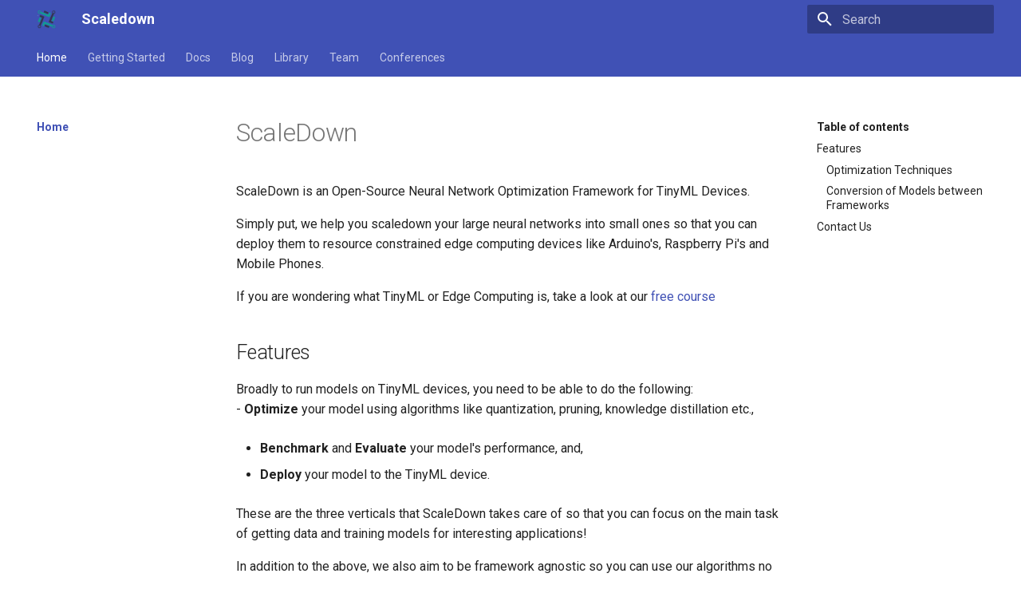

--- FILE ---
content_type: text/html; charset=utf-8
request_url: https://scaledown-team.github.io/
body_size: 7427
content:

<!doctype html>
<html lang="en" class="no-js">
  <head>
    
      <meta charset="utf-8">
      <meta name="viewport" content="width=device-width,initial-scale=1">
      
      
      
      <link rel="icon" href="assets/images/favicon.png">
      <meta name="generator" content="mkdocs-1.3.0, mkdocs-material-8.2.8">
    
    
      
        <title>Scaledown</title>
      
    
    
      <link rel="stylesheet" href="assets/stylesheets/main.644de097.min.css">
      
        
        <link rel="stylesheet" href="assets/stylesheets/palette.e6a45f82.min.css">
        
      
    
    
    
      
        
        
        <link rel="preconnect" href="https://fonts.gstatic.com" crossorigin>
        <link rel="stylesheet" href="https://fonts.googleapis.com/css?family=Roboto:300,300i,400,400i,700,700i%7CRoboto+Mono:400,400i,700,700i&display=fallback">
        <style>:root{--md-text-font:"Roboto";--md-code-font:"Roboto Mono"}</style>
      
    
    
      <link rel="stylesheet" href="stylesheets/extra.css">
    
    <script>__md_scope=new URL(".",location),__md_get=(e,_=localStorage,t=__md_scope)=>JSON.parse(_.getItem(t.pathname+"."+e)),__md_set=(e,_,t=localStorage,a=__md_scope)=>{try{t.setItem(a.pathname+"."+e,JSON.stringify(_))}catch(e){}}</script>
    
      

    
    
  </head>
  
  
    
    
    
    
    
    <body dir="ltr" data-md-color-scheme="" data-md-color-primary="none" data-md-color-accent="none">
  
    
    
    <input class="md-toggle" data-md-toggle="drawer" type="checkbox" id="__drawer" autocomplete="off">
    <input class="md-toggle" data-md-toggle="search" type="checkbox" id="__search" autocomplete="off">
    <label class="md-overlay" for="__drawer"></label>
    <div data-md-component="skip">
      
        
        <a href="#scaledown" class="md-skip">
          Skip to content
        </a>
      
    </div>
    <div data-md-component="announce">
      
    </div>
    
    
      

<header class="md-header" data-md-component="header">
  <nav class="md-header__inner md-grid" aria-label="Header">
    <a href="." title="Scaledown" class="md-header__button md-logo" aria-label="Scaledown" data-md-component="logo">
      
  <img src="assets/highres_logo.png" alt="logo">

    </a>
    <label class="md-header__button md-icon" for="__drawer">
      <svg xmlns="http://www.w3.org/2000/svg" viewBox="0 0 24 24"><path d="M3 6h18v2H3V6m0 5h18v2H3v-2m0 5h18v2H3v-2z"/></svg>
    </label>
    <div class="md-header__title" data-md-component="header-title">
      <div class="md-header__ellipsis">
        <div class="md-header__topic">
          <span class="md-ellipsis">
            Scaledown
          </span>
        </div>
        <div class="md-header__topic" data-md-component="header-topic">
          <span class="md-ellipsis">
            
              Home
            
          </span>
        </div>
      </div>
    </div>
    
    
    
      <label class="md-header__button md-icon" for="__search">
        <svg xmlns="http://www.w3.org/2000/svg" viewBox="0 0 24 24"><path d="M9.5 3A6.5 6.5 0 0 1 16 9.5c0 1.61-.59 3.09-1.56 4.23l.27.27h.79l5 5-1.5 1.5-5-5v-.79l-.27-.27A6.516 6.516 0 0 1 9.5 16 6.5 6.5 0 0 1 3 9.5 6.5 6.5 0 0 1 9.5 3m0 2C7 5 5 7 5 9.5S7 14 9.5 14 14 12 14 9.5 12 5 9.5 5z"/></svg>
      </label>
      <div class="md-search" data-md-component="search" role="dialog">
  <label class="md-search__overlay" for="__search"></label>
  <div class="md-search__inner" role="search">
    <form class="md-search__form" name="search">
      <input type="text" class="md-search__input" name="query" aria-label="Search" placeholder="Search" autocapitalize="off" autocorrect="off" autocomplete="off" spellcheck="false" data-md-component="search-query" required>
      <label class="md-search__icon md-icon" for="__search">
        <svg xmlns="http://www.w3.org/2000/svg" viewBox="0 0 24 24"><path d="M9.5 3A6.5 6.5 0 0 1 16 9.5c0 1.61-.59 3.09-1.56 4.23l.27.27h.79l5 5-1.5 1.5-5-5v-.79l-.27-.27A6.516 6.516 0 0 1 9.5 16 6.5 6.5 0 0 1 3 9.5 6.5 6.5 0 0 1 9.5 3m0 2C7 5 5 7 5 9.5S7 14 9.5 14 14 12 14 9.5 12 5 9.5 5z"/></svg>
        <svg xmlns="http://www.w3.org/2000/svg" viewBox="0 0 24 24"><path d="M20 11v2H8l5.5 5.5-1.42 1.42L4.16 12l7.92-7.92L13.5 5.5 8 11h12z"/></svg>
      </label>
      <nav class="md-search__options" aria-label="Search">
        
        <button type="reset" class="md-search__icon md-icon" aria-label="Clear" tabindex="-1">
          <svg xmlns="http://www.w3.org/2000/svg" viewBox="0 0 24 24"><path d="M19 6.41 17.59 5 12 10.59 6.41 5 5 6.41 10.59 12 5 17.59 6.41 19 12 13.41 17.59 19 19 17.59 13.41 12 19 6.41z"/></svg>
        </button>
      </nav>
      
    </form>
    <div class="md-search__output">
      <div class="md-search__scrollwrap" data-md-scrollfix>
        <div class="md-search-result" data-md-component="search-result">
          <div class="md-search-result__meta">
            Initializing search
          </div>
          <ol class="md-search-result__list"></ol>
        </div>
      </div>
    </div>
  </div>
</div>
    
    
  </nav>
  
</header>
    
    <div class="md-container" data-md-component="container">
      
      
        
          
            
<nav class="md-tabs" aria-label="Tabs" data-md-component="tabs">
  <div class="md-tabs__inner md-grid">
    <ul class="md-tabs__list">
      
        
  
  
    
  


  <li class="md-tabs__item">
    <a href="." class="md-tabs__link md-tabs__link--active">
      Home
    </a>
  </li>

      
        
  
  


  
  
  
    <li class="md-tabs__item">
      <a href="getting_started/installation/" class="md-tabs__link">
        Getting Started
      </a>
    </li>
  

      
        
  
  


  
  
  
    <li class="md-tabs__item">
      <a href="api/" class="md-tabs__link">
        Docs
      </a>
    </li>
  

      
        
  
  


  <li class="md-tabs__item">
    <a href="https://scaledown-team.github.io/blog" class="md-tabs__link">
      Blog
    </a>
  </li>

      
        
  
  


  
  
  
    

  
  
  
    <li class="md-tabs__item">
      <a href="hardware_library/intro/" class="md-tabs__link">
        Library
      </a>
    </li>
  

  

      
        
  
  


  
  
  
    <li class="md-tabs__item">
      <a href="team/team/" class="md-tabs__link">
        Team
      </a>
    </li>
  

      
        
  
  


  
  
  
    <li class="md-tabs__item">
      <a href="conferences/tinymlsummit/" class="md-tabs__link">
        Conferences
      </a>
    </li>
  

      
    </ul>
  </div>
</nav>
          
        
      
      <main class="md-main" data-md-component="main">
        <div class="md-main__inner md-grid">
          
            
              
              <div class="md-sidebar md-sidebar--primary" data-md-component="sidebar" data-md-type="navigation" >
                <div class="md-sidebar__scrollwrap">
                  <div class="md-sidebar__inner">
                    

  


<nav class="md-nav md-nav--primary md-nav--lifted" aria-label="Navigation" data-md-level="0">
  <label class="md-nav__title" for="__drawer">
    <a href="." title="Scaledown" class="md-nav__button md-logo" aria-label="Scaledown" data-md-component="logo">
      
  <img src="assets/highres_logo.png" alt="logo">

    </a>
    Scaledown
  </label>
  
  <ul class="md-nav__list" data-md-scrollfix>
    
      
      
      

  
  
    
  
  
    <li class="md-nav__item md-nav__item--active">
      
      <input class="md-nav__toggle md-toggle" data-md-toggle="toc" type="checkbox" id="__toc">
      
      
        
      
      
        <label class="md-nav__link md-nav__link--active" for="__toc">
          Home
          <span class="md-nav__icon md-icon"></span>
        </label>
      
      <a href="." class="md-nav__link md-nav__link--active">
        Home
      </a>
      
        

<nav class="md-nav md-nav--secondary" aria-label="Table of contents">
  
  
  
    
  
  
    <label class="md-nav__title" for="__toc">
      <span class="md-nav__icon md-icon"></span>
      Table of contents
    </label>
    <ul class="md-nav__list" data-md-component="toc" data-md-scrollfix>
      
        <li class="md-nav__item">
  <a href="#features" class="md-nav__link">
    Features
  </a>
  
    <nav class="md-nav" aria-label="Features">
      <ul class="md-nav__list">
        
          <li class="md-nav__item">
  <a href="#optimization-techniques" class="md-nav__link">
    Optimization Techniques
  </a>
  
</li>
        
          <li class="md-nav__item">
  <a href="#conversion-of-models-between-frameworks" class="md-nav__link">
    Conversion of Models between Frameworks
  </a>
  
</li>
        
      </ul>
    </nav>
  
</li>
      
        <li class="md-nav__item">
  <a href="#contact-us" class="md-nav__link">
    Contact Us
  </a>
  
</li>
      
    </ul>
  
</nav>
      
    </li>
  

    
      
      
      

  
  
  
    
    <li class="md-nav__item md-nav__item--nested">
      
      
        <input class="md-nav__toggle md-toggle" data-md-toggle="__nav_2" type="checkbox" id="__nav_2" >
      
      
      
        
          
        
          
        
      
      
        <label class="md-nav__link" for="__nav_2">
          Getting Started
          <span class="md-nav__icon md-icon"></span>
        </label>
      
      <nav class="md-nav" aria-label="Getting Started" data-md-level="1">
        <label class="md-nav__title" for="__nav_2">
          <span class="md-nav__icon md-icon"></span>
          Getting Started
        </label>
        <ul class="md-nav__list" data-md-scrollfix>
          
            
              
  
  
  
    <li class="md-nav__item">
      <a href="getting_started/installation/" class="md-nav__link">
        Intro
      </a>
    </li>
  

            
          
            
              
  
  
  
    
      
    
    <li class="md-nav__item md-nav__item--section md-nav__item--nested">
      
      
        <input class="md-nav__toggle md-toggle" data-md-toggle="__nav_2_2" type="checkbox" id="__nav_2_2" >
      
      
      
        
          
        
          
        
          
        
      
      
        <label class="md-nav__link" for="__nav_2_2">
          User Guide
          <span class="md-nav__icon md-icon"></span>
        </label>
      
      <nav class="md-nav" aria-label="User Guide" data-md-level="2">
        <label class="md-nav__title" for="__nav_2_2">
          <span class="md-nav__icon md-icon"></span>
          User Guide
        </label>
        <ul class="md-nav__list" data-md-scrollfix>
          
            
              
  
  
  
    <li class="md-nav__item">
      <a href="getting_started/User%20Guide/" class="md-nav__link">
        User Guide
      </a>
    </li>
  

            
          
            
              
  
  
  
    <li class="md-nav__item">
      <a href="getting_started/pruning/" class="md-nav__link">
        Pruning
      </a>
    </li>
  

            
          
            
              
  
  
  
    <li class="md-nav__item">
      <a href="getting_started/knowledgedistillation/" class="md-nav__link">
        Knowledge Distillation
      </a>
    </li>
  

            
          
        </ul>
      </nav>
    </li>
  

            
          
        </ul>
      </nav>
    </li>
  

    
      
      
      

  
  
  
    
    <li class="md-nav__item md-nav__item--nested">
      
      
        <input class="md-nav__toggle md-toggle" data-md-toggle="__nav_3" type="checkbox" id="__nav_3" >
      
      
      
        
          
            
          
        
          
        
          
        
      
      
        
        
        <div class="md-nav__link md-nav__link--index ">
          <a href="api/">Docs</a>
          
            <label for="__nav_3">
              <span class="md-nav__icon md-icon"></span>
            </label>
          
        </div>
      
      <nav class="md-nav" aria-label="Docs" data-md-level="1">
        <label class="md-nav__title" for="__nav_3">
          <span class="md-nav__icon md-icon"></span>
          Docs
        </label>
        <ul class="md-nav__list" data-md-scrollfix>
          
            
          
            
              
  
  
  
    
      
    
    <li class="md-nav__item md-nav__item--section md-nav__item--nested">
      
      
        <input class="md-nav__toggle md-toggle" data-md-toggle="__nav_3_2" type="checkbox" id="__nav_3_2" >
      
      
      
        
          
        
      
      
        <label class="md-nav__link" for="__nav_3_2">
          Quantization
          <span class="md-nav__icon md-icon"></span>
        </label>
      
      <nav class="md-nav" aria-label="Quantization" data-md-level="2">
        <label class="md-nav__title" for="__nav_3_2">
          <span class="md-nav__icon md-icon"></span>
          Quantization
        </label>
        <ul class="md-nav__list" data-md-scrollfix>
          
            
              
  
  
  
    <li class="md-nav__item">
      <a href="api/weight_quantization/" class="md-nav__link">
        scaledown.quantization.weight\_quantization
      </a>
    </li>
  

            
          
        </ul>
      </nav>
    </li>
  

            
          
            
              
  
  
  
    
      
    
    <li class="md-nav__item md-nav__item--section md-nav__item--nested">
      
      
        <input class="md-nav__toggle md-toggle" data-md-toggle="__nav_3_3" type="checkbox" id="__nav_3_3" >
      
      
      
        
          
        
      
      
        <label class="md-nav__link" for="__nav_3_3">
          Knowledge Distilling
          <span class="md-nav__icon md-icon"></span>
        </label>
      
      <nav class="md-nav" aria-label="Knowledge Distilling" data-md-level="2">
        <label class="md-nav__title" for="__nav_3_3">
          <span class="md-nav__icon md-icon"></span>
          Knowledge Distilling
        </label>
        <ul class="md-nav__list" data-md-scrollfix>
          
            
              
  
  
  
    <li class="md-nav__item">
      <a href="api/knowledge_distillation/" class="md-nav__link">
        scaledown.distillation.KnowledgeDistillation
      </a>
    </li>
  

            
          
        </ul>
      </nav>
    </li>
  

            
          
        </ul>
      </nav>
    </li>
  

    
      
      
      

  
  
  
    <li class="md-nav__item">
      <a href="https://scaledown-team.github.io/blog" class="md-nav__link">
        Blog
      </a>
    </li>
  

    
      
      
      

  
  
  
    
    <li class="md-nav__item md-nav__item--nested">
      
      
        <input class="md-nav__toggle md-toggle" data-md-toggle="__nav_5" type="checkbox" id="__nav_5" >
      
      
      
        
          
        
          
        
      
      
        <label class="md-nav__link" for="__nav_5">
          Library
          <span class="md-nav__icon md-icon"></span>
        </label>
      
      <nav class="md-nav" aria-label="Library" data-md-level="1">
        <label class="md-nav__title" for="__nav_5">
          <span class="md-nav__icon md-icon"></span>
          Library
        </label>
        <ul class="md-nav__list" data-md-scrollfix>
          
            
              
  
  
  
    
      
    
    <li class="md-nav__item md-nav__item--section md-nav__item--nested">
      
      
        <input class="md-nav__toggle md-toggle" data-md-toggle="__nav_5_1" type="checkbox" id="__nav_5_1" >
      
      
      
        
          
        
          
        
          
        
          
        
      
      
        <label class="md-nav__link" for="__nav_5_1">
          Hardware Library
          <span class="md-nav__icon md-icon"></span>
        </label>
      
      <nav class="md-nav" aria-label="Hardware Library" data-md-level="2">
        <label class="md-nav__title" for="__nav_5_1">
          <span class="md-nav__icon md-icon"></span>
          Hardware Library
        </label>
        <ul class="md-nav__list" data-md-scrollfix>
          
            
              
  
  
  
    <li class="md-nav__item">
      <a href="hardware_library/intro/" class="md-nav__link">
        Introduction
      </a>
    </li>
  

            
          
            
              
  
  
  
    <li class="md-nav__item">
      <a href="hardware_library/hardwarepresent/" class="md-nav__link">
        Hardwares Present
      </a>
    </li>
  

            
          
            
              
  
  
  
    <li class="md-nav__item">
      <a href="hardware_library/requestforhardware/" class="md-nav__link">
        Request for Hardware
      </a>
    </li>
  

            
          
            
              
  
  
  
    <li class="md-nav__item">
      <a href="hardware_library/donatetous/" class="md-nav__link">
        Donate
      </a>
    </li>
  

            
          
        </ul>
      </nav>
    </li>
  

            
          
            
              
  
  
  
    <li class="md-nav__item">
      <a href="learn/" class="md-nav__link">
        Learning TinyML
      </a>
    </li>
  

            
          
        </ul>
      </nav>
    </li>
  

    
      
      
      

  
  
  
    
    <li class="md-nav__item md-nav__item--nested">
      
      
        <input class="md-nav__toggle md-toggle" data-md-toggle="__nav_6" type="checkbox" id="__nav_6" >
      
      
      
        
          
        
      
      
        <label class="md-nav__link" for="__nav_6">
          Team
          <span class="md-nav__icon md-icon"></span>
        </label>
      
      <nav class="md-nav" aria-label="Team" data-md-level="1">
        <label class="md-nav__title" for="__nav_6">
          <span class="md-nav__icon md-icon"></span>
          Team
        </label>
        <ul class="md-nav__list" data-md-scrollfix>
          
            
              
  
  
  
    <li class="md-nav__item">
      <a href="team/team/" class="md-nav__link">
        Scaledown Team
      </a>
    </li>
  

            
          
        </ul>
      </nav>
    </li>
  

    
      
      
      

  
  
  
    
    <li class="md-nav__item md-nav__item--nested">
      
      
        <input class="md-nav__toggle md-toggle" data-md-toggle="__nav_7" type="checkbox" id="__nav_7" >
      
      
      
        
          
        
          
        
      
      
        <label class="md-nav__link" for="__nav_7">
          Conferences
          <span class="md-nav__icon md-icon"></span>
        </label>
      
      <nav class="md-nav" aria-label="Conferences" data-md-level="1">
        <label class="md-nav__title" for="__nav_7">
          <span class="md-nav__icon md-icon"></span>
          Conferences
        </label>
        <ul class="md-nav__list" data-md-scrollfix>
          
            
              
  
  
  
    <li class="md-nav__item">
      <a href="conferences/tinymlsummit/" class="md-nav__link">
        TinyML Summit
      </a>
    </li>
  

            
          
            
              
  
  
  
    <li class="md-nav__item">
      <a href="conferences/fossasia/" class="md-nav__link">
        FOSS Asia
      </a>
    </li>
  

            
          
        </ul>
      </nav>
    </li>
  

    
  </ul>
</nav>
                  </div>
                </div>
              </div>
            
            
              
              <div class="md-sidebar md-sidebar--secondary" data-md-component="sidebar" data-md-type="toc" >
                <div class="md-sidebar__scrollwrap">
                  <div class="md-sidebar__inner">
                    

<nav class="md-nav md-nav--secondary" aria-label="Table of contents">
  
  
  
    
  
  
    <label class="md-nav__title" for="__toc">
      <span class="md-nav__icon md-icon"></span>
      Table of contents
    </label>
    <ul class="md-nav__list" data-md-component="toc" data-md-scrollfix>
      
        <li class="md-nav__item">
  <a href="#features" class="md-nav__link">
    Features
  </a>
  
    <nav class="md-nav" aria-label="Features">
      <ul class="md-nav__list">
        
          <li class="md-nav__item">
  <a href="#optimization-techniques" class="md-nav__link">
    Optimization Techniques
  </a>
  
</li>
        
          <li class="md-nav__item">
  <a href="#conversion-of-models-between-frameworks" class="md-nav__link">
    Conversion of Models between Frameworks
  </a>
  
</li>
        
      </ul>
    </nav>
  
</li>
      
        <li class="md-nav__item">
  <a href="#contact-us" class="md-nav__link">
    Contact Us
  </a>
  
</li>
      
    </ul>
  
</nav>
                  </div>
                </div>
              </div>
            
          
          <div class="md-content" data-md-component="content">
            <article class="md-content__inner md-typeset">
              
                


<h1 id="scaledown">ScaleDown</h1>
<p>ScaleDown is an Open-Source Neural Network Optimization Framework for TinyML Devices.</p>
<p>Simply put, we help you scaledown your large neural networks into small ones so that you can deploy them to resource constrained edge computing devices like Arduino's, Raspberry Pi's and Mobile Phones.</p>
<p>If you are wondering what TinyML or Edge Computing is, take a look at our <a href="https://github.com/scaledown-team/study-group">free course</a></p>
<h2 id="features">Features</h2>
<p>Broadly to run models on TinyML devices, you need to be able to do the following:
<br />
- <strong>Optimize</strong> your model using algorithms like quantization, pruning, knowledge distillation etc.,</p>
<ul>
<li>
<p><strong>Benchmark</strong> and <strong>Evaluate</strong> your model's performance, and,</p>
</li>
<li>
<p><strong>Deploy</strong> your model to the TinyML device.</p>
</li>
</ul>
<p>These are the three verticals that ScaleDown takes care of so that you can focus on the main task of getting data and training models for interesting applications!</p>
<p>In addition to the above, we also aim to be framework agnostic so you can use our algorithms no matter what deep learning library you used to train your model. We do this by having APIs for <strong>model conversion</strong> from your framework to whichever framework supports the algorithm you want to optimize your model with.</p>
<p>Finally, we know how it can be difficult to properly optimize your models for edge devices, so we will also provide API for <strong>automated model optimization</strong> based on your hardware restrictions.</p>
<h3 id="optimization-techniques">Optimization Techniques</h3>
<p>Currently we offer serveral optimization techniques for TinyML. We also offer a wide range of techniques which can help you in your applications.</p>
<table>
<thead>
<tr>
<th>Type of Optimisation</th>
<th>Tensorflow</th>
<th>OpenVino</th>
<th>PyTorch</th>
<th>NVIDIA TensorRT</th>
</tr>
</thead>
<tbody>
<tr>
<td>Quantization</td>
<td>&check;</td>
<td>In Progress</td>
<td>In Progress</td>
<td>Will be available soon!</td>
</tr>
<tr>
<td>Knowledge Distillation</td>
<td>&check;</td>
<td>&cross;<sup>*</sup></td>
<td>&check;</td>
<td>Will be available soon!</td>
</tr>
<tr>
<td>Pruning</td>
<td>In Progress</td>
<td>&cross;<sup>*</sup></td>
<td>In Progress</td>
<td>Will be available soon!</td>
</tr>
</tbody>
</table>
<h3 id="conversion-of-models-between-frameworks">Conversion of Models between Frameworks</h3>
<p>Alongside that, we also offer conversion between frameworks. So in case, you want to work across different devices supporting different frameworks, this wrapper can help convert those models for you.</p>
<table>
<thead>
<tr>
<th>From</th>
<th>To Tensorflow</th>
<th>To OpenVino</th>
<th>To PyTorch</th>
<th>ONXX</th>
<th>To NVIDIA TensorRT</th>
</tr>
</thead>
<tbody>
<tr>
<td>Tensorflow</td>
<td>&cross;<sup>*<sup></td>
<td>In Progress</td>
<td>&cross;<sup>*</sup></td>
<td>&check;</td>
<td>Will be available soon!</td>
</tr>
<tr>
<td>OpenVino</td>
<td>In Progress</td>
<td>&cross;<sup>*</sup></td>
<td>In Progress</td>
<td>In Progress</td>
<td>Will be available soon!</td>
</tr>
<tr>
<td>PyTorch</td>
<td>&check;</td>
<td>In Progress</td>
<td>&cross;<sup>*</sup></td>
<td>&check;</td>
<td>Will be available soon!</td>
</tr>
<tr>
<td>ONNX</td>
<td>&check;</td>
<td>In Progress</td>
<td>In Progress</td>
<td>&cross;<sup>*</sup></td>
<td>Will be available soon!</td>
</tr>
</tbody>
</table>
<p>"*" = This Optimisation technique is not supported by the frameworks. In case, you find this information misleading, feel free to raise an <a href="https://github.com/scaledown-team">issue on Github</a> </p>
<h2 id="contact-us">Contact Us</h2>
<p>ScaleDown is currently in active development. In case you run into any issues, feel free to raise an <a href="https://github.com/scaledown-team">issue on Github</a>.</p>
<p>You can also contact us via <a href="mailto:scaledown.tinyml@gmail.com">email</a></p>

              
            </article>
          </div>
        </div>
        
      </main>
      
        <footer class="md-footer">
  
    <nav class="md-footer__inner md-grid" aria-label="Footer">
      
      
        
        <a href="getting_started/installation/" class="md-footer__link md-footer__link--next" aria-label="Next: Intro" rel="next">
          <div class="md-footer__title">
            <div class="md-ellipsis">
              <span class="md-footer__direction">
                Next
              </span>
              Intro
            </div>
          </div>
          <div class="md-footer__button md-icon">
            <svg xmlns="http://www.w3.org/2000/svg" viewBox="0 0 24 24"><path d="M4 11v2h12l-5.5 5.5 1.42 1.42L19.84 12l-7.92-7.92L10.5 5.5 16 11H4z"/></svg>
          </div>
        </a>
      
    </nav>
  
  <div class="md-footer-meta md-typeset">
    <div class="md-footer-meta__inner md-grid">
      <div class="md-copyright">
  
  
</div>
      
        <div class="md-social">
  
    
    
    <a href="https://twitter.com/scaledown_team" target="_blank" rel="noopener" title="Scaledown Twitter" class="md-social__link">
      <svg xmlns="http://www.w3.org/2000/svg" viewBox="0 0 512 512"><!--! Font Awesome Free 6.1.1 by @fontawesome - https://fontawesome.com License - https://fontawesome.com/license/free (Icons: CC BY 4.0, Fonts: SIL OFL 1.1, Code: MIT License) Copyright 2022 Fonticons, Inc.--><path d="M459.37 151.716c.325 4.548.325 9.097.325 13.645 0 138.72-105.583 298.558-298.558 298.558-59.452 0-114.68-17.219-161.137-47.106 8.447.974 16.568 1.299 25.34 1.299 49.055 0 94.213-16.568 130.274-44.832-46.132-.975-84.792-31.188-98.112-72.772 6.498.974 12.995 1.624 19.818 1.624 9.421 0 18.843-1.3 27.614-3.573-48.081-9.747-84.143-51.98-84.143-102.985v-1.299c13.969 7.797 30.214 12.67 47.431 13.319-28.264-18.843-46.781-51.005-46.781-87.391 0-19.492 5.197-37.36 14.294-52.954 51.655 63.675 129.3 105.258 216.365 109.807-1.624-7.797-2.599-15.918-2.599-24.04 0-57.828 46.782-104.934 104.934-104.934 30.213 0 57.502 12.67 76.67 33.137 23.715-4.548 46.456-13.32 66.599-25.34-7.798 24.366-24.366 44.833-46.132 57.827 21.117-2.273 41.584-8.122 60.426-16.243-14.292 20.791-32.161 39.308-52.628 54.253z"/></svg>
    </a>
  
    
    
    <a href="mailto:scaledown.tinyml@gmail.com" target="_blank" rel="noopener" title="Reach out via email" class="md-social__link">
      <svg xmlns="http://www.w3.org/2000/svg" viewBox="0 0 512 512"><!--! Font Awesome Free 6.1.1 by @fontawesome - https://fontawesome.com License - https://fontawesome.com/license/free (Icons: CC BY 4.0, Fonts: SIL OFL 1.1, Code: MIT License) Copyright 2022 Fonticons, Inc.--><path d="m511.6 36.86-64 415.1a32.008 32.008 0 0 1-31.65 27.147c-4.188 0-8.319-.815-12.29-2.472l-122.6-51.1-50.86 76.29C226.3 508.5 219.8 512 212.8 512c-11.5 0-20.8-9.3-20.8-20.8v-96.18c0-7.115 2.372-14.03 6.742-19.64L416 96 122.3 360.3 19.69 317.5C8.438 312.8.812 302.2.062 289.1s5.47-23.72 16.06-29.77l448-255.1c10.69-6.109 23.88-5.547 34 1.406S513.5 24.72 511.6 36.86z"/></svg>
    </a>
  
    
    
    <a href="https://github.com/scaledown-team/" target="_blank" rel="noopener" title="Scaledown Github" class="md-social__link">
      <svg xmlns="http://www.w3.org/2000/svg" viewBox="0 0 496 512"><!--! Font Awesome Free 6.1.1 by @fontawesome - https://fontawesome.com License - https://fontawesome.com/license/free (Icons: CC BY 4.0, Fonts: SIL OFL 1.1, Code: MIT License) Copyright 2022 Fonticons, Inc.--><path d="M165.9 397.4c0 2-2.3 3.6-5.2 3.6-3.3.3-5.6-1.3-5.6-3.6 0-2 2.3-3.6 5.2-3.6 3-.3 5.6 1.3 5.6 3.6zm-31.1-4.5c-.7 2 1.3 4.3 4.3 4.9 2.6 1 5.6 0 6.2-2s-1.3-4.3-4.3-5.2c-2.6-.7-5.5.3-6.2 2.3zm44.2-1.7c-2.9.7-4.9 2.6-4.6 4.9.3 2 2.9 3.3 5.9 2.6 2.9-.7 4.9-2.6 4.6-4.6-.3-1.9-3-3.2-5.9-2.9zM244.8 8C106.1 8 0 113.3 0 252c0 110.9 69.8 205.8 169.5 239.2 12.8 2.3 17.3-5.6 17.3-12.1 0-6.2-.3-40.4-.3-61.4 0 0-70 15-84.7-29.8 0 0-11.4-29.1-27.8-36.6 0 0-22.9-15.7 1.6-15.4 0 0 24.9 2 38.6 25.8 21.9 38.6 58.6 27.5 72.9 20.9 2.3-16 8.8-27.1 16-33.7-55.9-6.2-112.3-14.3-112.3-110.5 0-27.5 7.6-41.3 23.6-58.9-2.6-6.5-11.1-33.3 2.6-67.9 20.9-6.5 69 27 69 27 20-5.6 41.5-8.5 62.8-8.5s42.8 2.9 62.8 8.5c0 0 48.1-33.6 69-27 13.7 34.7 5.2 61.4 2.6 67.9 16 17.7 25.8 31.5 25.8 58.9 0 96.5-58.9 104.2-114.8 110.5 9.2 7.9 17 22.9 17 46.4 0 33.7-.3 75.4-.3 83.6 0 6.5 4.6 14.4 17.3 12.1C428.2 457.8 496 362.9 496 252 496 113.3 383.5 8 244.8 8zM97.2 352.9c-1.3 1-1 3.3.7 5.2 1.6 1.6 3.9 2.3 5.2 1 1.3-1 1-3.3-.7-5.2-1.6-1.6-3.9-2.3-5.2-1zm-10.8-8.1c-.7 1.3.3 2.9 2.3 3.9 1.6 1 3.6.7 4.3-.7.7-1.3-.3-2.9-2.3-3.9-2-.6-3.6-.3-4.3.7zm32.4 35.6c-1.6 1.3-1 4.3 1.3 6.2 2.3 2.3 5.2 2.6 6.5 1 1.3-1.3.7-4.3-1.3-6.2-2.2-2.3-5.2-2.6-6.5-1zm-11.4-14.7c-1.6 1-1.6 3.6 0 5.9 1.6 2.3 4.3 3.3 5.6 2.3 1.6-1.3 1.6-3.9 0-6.2-1.4-2.3-4-3.3-5.6-2z"/></svg>
    </a>
  
    
    
    <a href="https://join.slack.com/t/scaledownworkspace/shared_invite/zt-10s5tnxit-b8Xwf81zn4fMNSp9IiA_vA" target="_blank" rel="noopener" title="Scaledown Slack" class="md-social__link">
      <svg xmlns="http://www.w3.org/2000/svg" viewBox="0 0 448 512"><!--! Font Awesome Free 6.1.1 by @fontawesome - https://fontawesome.com License - https://fontawesome.com/license/free (Icons: CC BY 4.0, Fonts: SIL OFL 1.1, Code: MIT License) Copyright 2022 Fonticons, Inc.--><path d="M94.12 315.1c0 25.9-21.16 47.06-47.06 47.06S0 341 0 315.1c0-25.9 21.16-47.06 47.06-47.06h47.06v47.06zm23.72 0c0-25.9 21.16-47.06 47.06-47.06s47.06 21.16 47.06 47.06v117.84c0 25.9-21.16 47.06-47.06 47.06s-47.06-21.16-47.06-47.06V315.1zm47.06-188.98c-25.9 0-47.06-21.16-47.06-47.06S139 32 164.9 32s47.06 21.16 47.06 47.06v47.06H164.9zm0 23.72c25.9 0 47.06 21.16 47.06 47.06s-21.16 47.06-47.06 47.06H47.06C21.16 243.96 0 222.8 0 196.9s21.16-47.06 47.06-47.06H164.9zm188.98 47.06c0-25.9 21.16-47.06 47.06-47.06 25.9 0 47.06 21.16 47.06 47.06s-21.16 47.06-47.06 47.06h-47.06V196.9zm-23.72 0c0 25.9-21.16 47.06-47.06 47.06-25.9 0-47.06-21.16-47.06-47.06V79.06c0-25.9 21.16-47.06 47.06-47.06 25.9 0 47.06 21.16 47.06 47.06V196.9zM283.1 385.88c25.9 0 47.06 21.16 47.06 47.06 0 25.9-21.16 47.06-47.06 47.06-25.9 0-47.06-21.16-47.06-47.06v-47.06h47.06zm0-23.72c-25.9 0-47.06-21.16-47.06-47.06 0-25.9 21.16-47.06 47.06-47.06h117.84c25.9 0 47.06 21.16 47.06 47.06 0 25.9-21.16 47.06-47.06 47.06H283.1z"/></svg>
    </a>
  
    
    
    <a href="https://scaledown-team.github.io/hardware_library/donatetous/" target="_blank" rel="noopener" title="Donate" class="md-social__link">
      <svg xmlns="http://www.w3.org/2000/svg" viewBox="0 0 576 512"><!--! Font Awesome Free 6.1.1 by @fontawesome - https://fontawesome.com License - https://fontawesome.com/license/free (Icons: CC BY 4.0, Fonts: SIL OFL 1.1, Code: MIT License) Copyright 2022 Fonticons, Inc.--><path d="M568.2 336.3c-13.12-17.81-38.14-21.66-55.93-8.469l-119.7 88.17h-120.6c-8.748 0-15.1-7.25-15.1-15.99 0-8.75 7.25-16 15.1-16h78.25c15.1 0 30.75-10.88 33.37-26.62 3.25-20-12.12-37.38-31.62-37.38H191.1c-26.1 0-53.12 9.25-74.12 26.25l-46.5 37.74-55.38-.901C7.251 383.1 0 391.3 0 400v95.98C0 504.8 7.251 512 15.1 512h346.1c22.03 0 43.92-7.188 61.7-20.27L558 392.21c19.5-13.11 23.3-38.11 10.2-55.91zM279.3 175c-7.6-1.1-17.6-4.7-26.4-7.9l-4.9-1.7c-12.5-5.3-26.2 2.1-30.6 13.7s2.121 26.2 14.59 30.64l4.655 1.656c8.486 3.061 17.88 6.095 27.39 8.312V232c0 13.25 10.73 24 23.98 24s24-10.75 24-24v-10.4c25.27-5.723 42.88-21.85 46.1-45.72 8.688-50.05-38.89-63.66-64.42-70.95l-5.295-1.83c-26.3-7.46-24.8-10.68-24.1-14.79 1.156-6.766 15.3-10.06 32.21-7.391 4.938.781 11.37 2.547 19.65 5.422 12.53 4.281 26.21-2.312 30.52-14.84s-2.309-26.19-14.84-30.53c-7.602-2.627-13.92-4.358-19.82-5.721V24c0-13.25-10.75-24-24-24s-23.98 10.75-23.98 24v10.52c-25.24 5.71-42.94 21.73-47.94 45.61-7.7 49.47 40.6 63.67 58.8 69.07l6.498 1.875c31.66 9.062 31.15 11.89 30.34 16.64C310.6 174.5 296.5 177.8 279.3 175z"/></svg>
    </a>
  
</div>
      
    </div>
  </div>
</footer>
      
    </div>
    <div class="md-dialog" data-md-component="dialog">
      <div class="md-dialog__inner md-typeset"></div>
    </div>
    <script id="__config" type="application/json">{"base": ".", "features": ["navigation.tabs", "navigation.sections", "navigation.indexes", "content.tabs.link"], "search": "assets/javascripts/workers/search.5e67fbfe.min.js", "translations": {"clipboard.copied": "Copied to clipboard", "clipboard.copy": "Copy to clipboard", "search.config.lang": "en", "search.config.pipeline": "trimmer, stopWordFilter", "search.config.separator": "[\\s\\-]+", "search.placeholder": "Search", "search.result.more.one": "1 more on this page", "search.result.more.other": "# more on this page", "search.result.none": "No matching documents", "search.result.one": "1 matching document", "search.result.other": "# matching documents", "search.result.placeholder": "Type to start searching", "search.result.term.missing": "Missing", "select.version.title": "Select version"}}</script>
    
    
      <script src="assets/javascripts/bundle.c44cc438.min.js"></script>
      
    
  </body>
</html>

--- FILE ---
content_type: text/css; charset=utf-8
request_url: https://scaledown-team.github.io/stylesheets/extra.css
body_size: -512
content:
code {
  white-space : pre-wrap !important;
}
